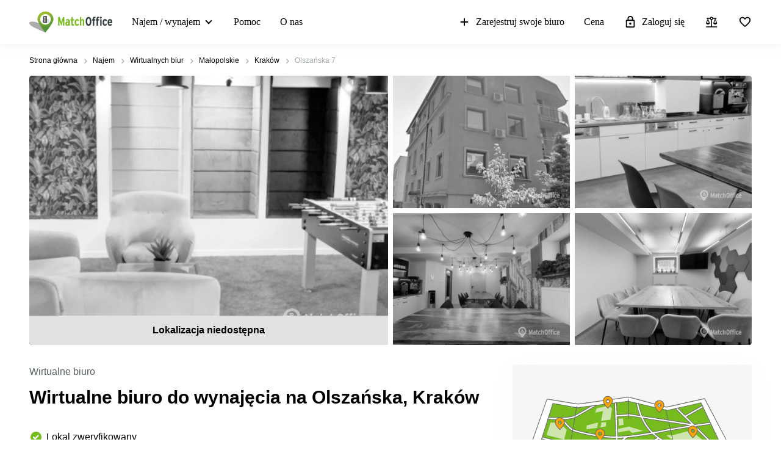

--- FILE ---
content_type: image/svg+xml
request_url: https://www.matchoffice.pl/packs/static/images/icons/facts_and_facilities/supermarket-3f020958ec5b4a2c76ba.svg
body_size: 1468
content:
<?xml version="1.0" encoding="UTF-8"?>
<svg width="22px" height="22px" viewBox="0 0 22 22" version="1.1" xmlns="http://www.w3.org/2000/svg" xmlns:xlink="http://www.w3.org/1999/xlink">
    <!-- Generator: Sketch 64 (93537) - https://sketch.com -->
    <title>z_Icons/Public transport_22px/Supermarket</title>
    <desc>Created with Sketch.</desc>
    <defs>
        <path d="M15.36,5 L15.96,8 L2.04,8 L2.64,5 L15.36,5 M16,0 L2,0 C1.44771525,1.01453063e-16 1,0.44771525 1,1 C1,1.55228475 1.44771525,2 2,2 L16,2 C16.5522847,2 17,1.55228475 17,1 C17,0.44771525 16.5522847,-1.01453063e-16 16,0 Z M16.1801961,3 L1.8198039,3 C1.34312288,3 0.932708066,3.33645967 0.839223227,3.80388386 L0,8 L0,8 L0,9 C6.76353751e-17,9.55228475 0.44771525,10 1,10 L1,10 L1,10 L1,15 C1,15.5522847 1.44771525,16 2,16 L10,16 C10.5522847,16 11,15.5522847 11,15 L11,10 L11,10 L15,10 L15,15 C15,15.5522847 15.4477153,16 16,16 C16.5522847,16 17,15.5522847 17,15 L17,10 L17,10 C17.5522847,10 18,9.55228475 18,9 L18,8 L18,8 L17.1607768,3.80388386 C17.0672919,3.33645967 16.6568771,3 16.1801961,3 Z M3,14 L3,10 L9,10 L9,14 L3,14 Z" id="path-1"></path>
    </defs>
    <g id="z_Icons/Public-transport_22px/Supermarket" stroke="none" stroke-width="1" fill="none" fill-rule="evenodd">
        <g id="Colors/Icons" transform="translate(2.000000, 3.000000)">
            <mask id="mask-2" fill="white">
                <use xlink:href="#path-1"></use>
            </mask>
            <use id="Mask" fill="#000000" fill-rule="nonzero" xlink:href="#path-1"></use>
        </g>
    </g>
</svg>

--- FILE ---
content_type: image/svg+xml
request_url: https://storage.googleapis.com/lb-assets-eu/common/facility_image/489/copying_facilities.svg
body_size: 2343
content:
<svg width="25" height="25" viewBox="0 0 25 25" xmlns="http://www.w3.org/2000/svg">
<mask id="mask0_10_1376" style="mask-type:alpha" maskUnits="userSpaceOnUse" x="0" y="0" width="25" height="25">
<rect x="0.946289" y="0.292847" width="24" height="24" />
</mask>
<g mask="url(#mask0_10_1376)">
<path d="M8.59082 23C7.99719 23 7.489 22.7773 7.06627 22.3319C6.64351 21.8866 6.43214 21.3512 6.43214 20.7258V17.9677H4.15866C3.56502 17.9677 3.05683 17.745 2.6341 17.2997C2.21137 16.8543 2 16.3189 2 15.6935V10.8064C2 9.91529 2.28897 9.16832 2.8669 8.56549C3.44484 7.96269 4.15099 7.66129 4.98535 7.66129H21.0147C21.8605 7.66129 22.5695 7.96269 23.1417 8.56549C23.7139 9.16832 24 9.91529 24 10.8064V15.6935C24 16.3189 23.7886 16.8543 23.3659 17.2997C22.9432 17.745 22.435 17.9677 21.8413 17.9677H19.5679V20.7258C19.5679 21.3512 19.3565 21.8866 18.9337 22.3319C18.511 22.7773 18.0028 23 17.4092 23H8.59082ZM4.15866 16.0806H6.43214C6.44746 15.4693 6.66424 14.9456 7.08248 14.5093C7.50071 14.073 8.00349 13.8548 8.59082 13.8548H17.4092C17.9965 13.8548 18.4993 14.073 18.9175 14.5093C19.3358 14.9456 19.5525 15.4693 19.5679 16.0806H21.8413C21.9485 16.0806 22.0366 16.0443 22.1055 15.9718C22.1744 15.8992 22.2088 15.8064 22.2088 15.6935V10.8064C22.2088 10.4499 22.0944 10.1512 21.8655 9.91003C21.6366 9.6689 21.353 9.54833 21.0147 9.54833H4.98535C4.647 9.54833 4.36339 9.6689 4.13451 9.91003C3.90563 10.1512 3.79118 10.4499 3.79118 10.8064V15.6935C3.79118 15.8064 3.82564 15.8992 3.89454 15.9718C3.96344 16.0443 4.05148 16.0806 4.15866 16.0806ZM17.7767 7.66129V4.27418C17.7767 4.16127 17.7422 4.06852 17.6733 3.99593C17.6044 3.92336 17.5164 3.88708 17.4092 3.88708H8.59082C8.48365 3.88708 8.39561 3.92336 8.3267 3.99593C8.2578 4.06852 8.22335 4.16127 8.22335 4.27418V7.66129H6.43214V4.27418C6.43214 3.6488 6.64351 3.11341 7.06627 2.66804C7.489 2.22268 7.99719 2 8.59082 2H17.4092C18.0028 2 18.511 2.22268 18.9337 2.66804C19.3565 3.11341 19.5679 3.6488 19.5679 4.27418V7.66129H17.7767ZM19.9353 12.6935C20.2737 12.6935 20.5573 12.5729 20.7862 12.3318C21.015 12.0907 21.1295 11.7919 21.1295 11.4354C21.1295 11.079 21.015 10.7802 20.7862 10.5391C20.5573 10.2979 20.2737 10.1774 19.9353 10.1774C19.597 10.1774 19.3134 10.2979 19.0845 10.5391C18.8556 10.7802 18.7411 11.079 18.7411 11.4354C18.7411 11.7919 18.8556 12.0907 19.0845 12.3318C19.3134 12.5729 19.597 12.6935 19.9353 12.6935ZM17.7767 20.7258V16.129C17.7767 16.0161 17.7422 15.9234 17.6733 15.8508C17.6044 15.7782 17.5164 15.7419 17.4092 15.7419H8.59082C8.48365 15.7419 8.39561 15.7782 8.3267 15.8508C8.2578 15.9234 8.22335 16.0161 8.22335 16.129V20.7258C8.22335 20.8387 8.2578 20.9315 8.3267 21.004C8.39561 21.0766 8.48365 21.1129 8.59082 21.1129H17.4092C17.5164 21.1129 17.6044 21.0766 17.6733 21.004C17.7422 20.9315 17.7767 20.8387 17.7767 20.7258Z" />
</g>
</svg>


--- FILE ---
content_type: image/svg+xml
request_url: https://storage.googleapis.com/lb-assets-eu/common/facility_image/251/virtualOffices.svg
body_size: 1478
content:
<svg width="25" height="24" viewBox="0 0 25 24" xmlns="http://www.w3.org/2000/svg">
<mask id="mask0_51_272" style="mask-type:alpha" maskUnits="userSpaceOnUse" x="0" y="0" width="25" height="24">
<rect x="0.681641" width="24" height="24" />
</mask>
<g mask="url(#mask0_51_272)">
<path d="M11.2302 12.7291C11.5411 12.7291 11.8061 12.6241 12.025 12.4142C12.244 12.2043 12.3535 11.9503 12.3535 11.6522C12.3535 11.3541 12.244 11.1001 12.025 10.8901C11.8061 10.6802 11.5411 10.5753 11.2302 10.5753C10.9193 10.5753 10.6544 10.6802 10.4354 10.8901C10.2165 11.1001 10.107 11.3541 10.107 11.6522C10.107 11.9503 10.2165 12.2043 10.4354 12.4142C10.6544 12.6241 10.9193 12.7291 11.2302 12.7291ZM6.15112 22V20.1739L14.0506 19.1673C14.1483 19.1595 14.2317 19.1204 14.3009 19.0502C14.3701 18.9799 14.4047 18.898 14.4047 18.8044V5.15549C14.4047 4.77308 14.2789 4.43674 14.0274 4.14645C13.7759 3.85614 13.4613 3.6907 13.0836 3.65012L6.54186 2.82603V1L13.3547 1.86152C14.2126 1.98482 14.9195 2.35394 15.4754 2.96886C16.0314 3.58381 16.3093 4.30254 16.3093 5.12505V18.7669C16.3093 19.3085 16.1205 19.7861 15.7428 20.1997C15.3651 20.6133 14.8939 20.8591 14.329 20.9371L6.15112 22ZM6.15112 20.1739H18.8489V3.20065C18.8489 3.09139 18.8122 3.00164 18.739 2.9314C18.6657 2.86115 18.5721 2.82603 18.4581 2.82603H6.54186C6.4279 2.82603 6.33428 2.86115 6.26102 2.9314C6.18775 3.00164 6.15112 3.09139 6.15112 3.20065V20.1739ZM2.9523 22C2.68207 22 2.4558 21.9126 2.27348 21.7378C2.09116 21.563 2 21.346 2 21.087C2 20.8279 2.09116 20.6109 2.27348 20.4361C2.4558 20.2613 2.68207 20.1739 2.9523 20.1739H4.24649V3.20065C4.24649 2.59352 4.47074 2.07496 4.91925 1.64498C5.36773 1.21499 5.9086 1 6.54186 1H18.4581C19.0914 1 19.6323 1.21499 20.0808 1.64498C20.5293 2.07496 20.7535 2.59352 20.7535 3.20065V20.1739H22.0477C22.3179 20.1739 22.5442 20.2613 22.7265 20.4361C22.9088 20.6109 23 20.8279 23 21.087C23 21.346 22.9088 21.563 22.7265 21.7378C22.5442 21.9126 22.3179 22 22.0477 22H2.9523Z" />
</g>
</svg>


--- FILE ---
content_type: image/svg+xml
request_url: https://storage.googleapis.com/lb-assets-eu/common/facility_image/288/furnished.svg
body_size: 1957
content:
<svg width="25" height="25" viewBox="0 0 25 25" xmlns="http://www.w3.org/2000/svg">
<mask id="mask0_30_2336" style="mask-type:alpha" maskUnits="userSpaceOnUse" x="0" y="0" width="25" height="25">
<rect x="0.946289" y="0.515015" width="24" height="24" />
</mask>
<g mask="url(#mask0_30_2336)">
<path d="M5.96519 20.688C5.75259 20.688 5.5745 20.6162 5.43091 20.4724C5.28733 20.3287 5.21554 20.1505 5.21554 19.938V18.938H4.94629C4.24759 18.938 3.65626 18.6961 3.17229 18.2121C2.68829 17.7281 2.44629 17.1368 2.44629 16.4381V11.4381C2.44629 10.7009 2.69789 10.1 3.20109 9.63522C3.70429 9.17048 4.28601 8.93812 4.94626 8.93812V7.13044C4.94626 6.43174 5.18825 5.84041 5.67221 5.35644C6.15618 4.87248 6.74752 4.63049 7.44624 4.63049H18.4463C19.145 4.63049 19.7363 4.87248 20.2203 5.35644C20.7043 5.84041 20.9463 6.43174 20.9463 7.13044V8.93812C21.6322 8.93812 22.2203 9.17529 22.7107 9.64964C23.2011 10.124 23.4463 10.7201 23.4463 11.4381V16.4381C23.4463 17.1368 23.2043 17.7281 22.7203 18.2121C22.2363 18.6961 21.645 18.938 20.9463 18.938H20.677V19.938C20.677 20.1505 20.6084 20.3287 20.4713 20.4724C20.3341 20.6162 20.1592 20.688 19.9466 20.688C19.734 20.688 19.5558 20.6162 19.412 20.4724C19.2682 20.3287 19.1963 20.1505 19.1963 19.938V18.938H6.71551V19.938C6.71551 20.1509 6.64361 20.3291 6.49979 20.4726C6.35597 20.6162 6.17777 20.688 5.96519 20.688ZM4.94629 17.4381H20.9463C21.2296 17.4381 21.4671 17.3423 21.6588 17.1506C21.8505 16.9589 21.9463 16.7214 21.9463 16.4381V11.4381C21.9463 11.1548 21.8505 10.9173 21.6588 10.7256C21.4671 10.5339 21.2296 10.4381 20.9463 10.4381C20.663 10.4381 20.4255 10.5339 20.2338 10.7256C20.0421 10.9173 19.9463 11.1548 19.9463 11.4381V15.1881H5.94629V11.4381C5.94629 11.1548 5.85046 10.9173 5.65879 10.7256C5.46712 10.5339 5.22962 10.4381 4.94629 10.4381C4.66296 10.4381 4.42546 10.5339 4.23379 10.7256C4.04212 10.9173 3.94629 11.1548 3.94629 11.4381V16.4381C3.94629 16.7214 4.04212 16.9589 4.23379 17.1506C4.42546 17.3423 4.66296 17.4381 4.94629 17.4381ZM7.44626 13.6881H18.4463V11.4381C18.4463 11.033 18.538 10.6631 18.7213 10.3285C18.9046 9.99388 19.1463 9.71375 19.4463 9.48812V7.13044C19.4463 6.84711 19.3505 6.60961 19.1588 6.41794C18.9671 6.22628 18.7296 6.13044 18.4463 6.13044H7.44626C7.16293 6.13044 6.92543 6.22628 6.73376 6.41794C6.5421 6.60961 6.44626 6.84711 6.44626 7.13044V9.48812C6.74626 9.71375 6.98793 9.99388 7.17126 10.3285C7.3546 10.6631 7.44626 11.033 7.44626 11.4381V13.6881Z" />
</g>
</svg>
